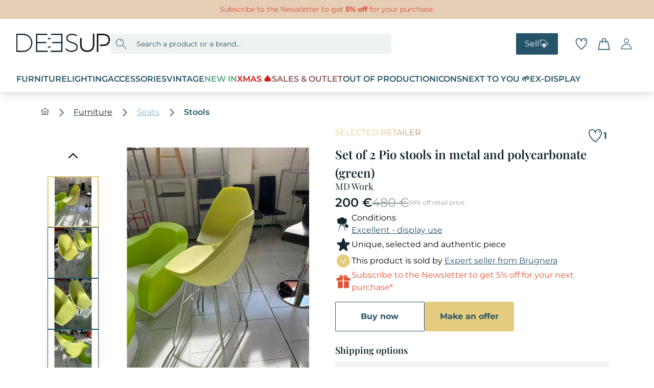

--- FILE ---
content_type: application/javascript; charset=UTF-8
request_url: https://www.deesup.com/_nuxt/77ae4b0.js
body_size: 3215
content:
(window.webpackJsonp=window.webpackJsonp||[]).push([[34],{1517:function(e,t,n){"use strict";n.r(t);var o=n(63),r=n(17),l=n(157),c=n(6),d=n(9),v=n(10),h=n(12),f=n(5),m=n(13),O=n(7),y=(n(39),n(34),n(46),n(40),n(95),n(65),n(60),n(61),n(32),n(19),n(42),n(48),n(16),n(27),n(50),n(1045),n(72),n(53),n(1046),n(1047),n(1048),n(1049),n(1050),n(1051),n(1052),n(1053),n(1054),n(1055),n(1056),n(1057),n(1058),n(1059),n(1060),n(1061),n(43),n(54),n(321)),w=n(1),j=n(4),S=n(1092),C=n(30),$=n(181),D=n(11),E=n(2);function _(e,t){var n=Object.keys(e);if(Object.getOwnPropertySymbols){var o=Object.getOwnPropertySymbols(e);t&&(o=o.filter((function(t){return Object.getOwnPropertyDescriptor(e,t).enumerable}))),n.push.apply(n,o)}return n}function P(e){for(var t=1;t<arguments.length;t++){var n=null!=arguments[t]?arguments[t]:{};t%2?_(Object(n),!0).forEach((function(t){Object(r.a)(e,t,n[t])})):Object.getOwnPropertyDescriptors?Object.defineProperties(e,Object.getOwnPropertyDescriptors(n)):_(Object(n)).forEach((function(t){Object.defineProperty(e,t,Object.getOwnPropertyDescriptor(n,t))}))}return e}function R(){try{var e=!Boolean.prototype.valueOf.call(Reflect.construct(Boolean,[],(function(){})))}catch(e){}return(R=function(){return!!e})()}var x=function(e,t,n,desc){var o,r=arguments.length,l=r<3?t:null===desc?desc=Object.getOwnPropertyDescriptor(t,n):desc;if("object"===("undefined"==typeof Reflect?"undefined":Object(O.a)(Reflect))&&"function"==typeof Reflect.decorate)l=Reflect.decorate(e,t,n,desc);else for(var i=e.length-1;i>=0;i--)(o=e[i])&&(l=(r<3?o(l):r>3?o(t,n,l):o(t,n))||l);return r>3&&l&&Object.defineProperty(t,n,l),l},N=function(e){function t(){return Object(d.a)(this,t),e=this,n=t,o=arguments,n=Object(f.a)(n),Object(h.a)(e,R()?Reflect.construct(n,o||[],Object(f.a)(e).constructor):n.apply(e,o));var e,n,o}return Object(m.a)(t,e),Object(v.a)(t,[{key:"jsonld",value:function(){var e,t,n,o,r,l,c,d,v,h,f,m;return{"@context":"https://schema.org","@graph":[this.$SDGenerator.SDCatalog,this.$SDGenerator.SDOrganization,this.$SDGenerator.getSDBreadcrumb(this.breadcrumb),this.$SDGenerator.SDWebSite,this.$SDGenerator.SDWebPage(this.$t("SEO.shop-seller-category.title",{categoryName:null===(n=null===(e=this.categories)||void 0===e?void 0:e[(null===(t=this.categories)||void 0===t?void 0:t.length)-1])||void 0===n?void 0:n.name,sellerName:null===(o=this.seller)||void 0===o?void 0:o.name}),this.$t("SEO.shop-seller-category.description",{categoryName:"it"===this.$i18n.locale?null===(d=null===(c=null===(r=this.categories)||void 0===r?void 0:r[(null===(l=this.categories)||void 0===l?void 0:l.length)-1])||void 0===c?void 0:c.customFields)||void 0===d?void 0:d.SEOName:null===(f=null===(v=this.categories)||void 0===v?void 0:v[(null===(h=this.categories)||void 0===h?void 0:h.length)-1])||void 0===f?void 0:f.name,sellerName:null===(m=this.seller)||void 0===m?void 0:m.name}))]}}}])}(w.Vue);x([Object(j.Getter)("breadcrumb",E.ShopNamespace)],N.prototype,"breadcrumb",void 0),N=x([y.Jsonld,Object(w.Component)({nuxtI18n:{paths:{en:"/sellers/*",it:"/venditori/*",de:"/verkaeufer/*",fr:"/vendeurs/*"}},components:{Shop:S.a},scrollToTop:!0,asyncData:function(e){return Object(c.a)(regeneratorRuntime.mark((function t(){var n,r,d,v,h,f,m,O,y,w,j,S,path,$,E,_,R,x;return regeneratorRuntime.wrap((function(t){for(;;)switch(t.prev=t.next){case 0:return n=e.store,r=e.params,d=e.query,v=e.localePath,h=e.redirect,f=e.$Logger,t.prev=1,n.commit("shop/setShopStrategy",C.c.seller),n.commit("shop/reset"),t.next=6,Promise.all(((null===(m=(null==r?void 0:r.pathMatch)||"")||void 0===m?void 0:m.split("/"))||[]).filter((function(e){return!!e})).map(function(){var e=Object(c.a)(regeneratorRuntime.mark((function e(t){return regeneratorRuntime.wrap((function(e){for(;;)switch(e.prev=e.next){case 0:return e.next=2,n.dispatch("schema/fetchCollection",{slug:t});case 2:return e.abrupt("return",e.sent);case 3:case"end":return e.stop()}}),e)})));return function(t){return e.apply(this,arguments)}}()));case 6:return O=t.sent,y=(null==O?void 0:O[0])||null,w=O.length?O:[],j=Object(l.a)(w),S=j.slice(1),y&&!S.some((function(e){return!e}))||h(v("/venditori")),path=S.reduce((function(e,t){return"".concat(e,"/").concat(null==t?void 0:t.slug)}),"".concat(v("/venditori"),"/").concat(null==y?void 0:y.slug)),$=(null==d?void 0:d.categories)?"string"==typeof(null==d?void 0:d.categories)?[null==d?void 0:d.categories]:Array.isArray(null==d?void 0:d.categories)?null==d?void 0:d.categories:[]:[],E=S.map((function(e){return e.id})),(_=!1)||(_=!O.every((function(e){var t;return((null===(t=null==r?void 0:r.pathMatch)||void 0===t?void 0:t.split("/"))||[]).includes(e.slug)}))),_||(_=!(null==d?void 0:d.seller)||(parseInt(d.seller)!==parseInt(y.id)||!!E.length&&!E.every((function(e){return $.includes(e)})))),_&&(R=P(P({},d),{},{seller:null==y?void 0:y.id,categories:Object(o.a)(new Set([].concat(Object(o.a)(E),Object(o.a)($)))).filter((function(p){return!!p})),pagination:d.pagination||1}),h(301,v({path:path,query:R}))),t.next=19,n.dispatch("schema/fetchCollectionCategories",{collectionSlug:null==y?void 0:y.slug,rootSlug:"seller"});case 19:return x=t.sent,t.next=22,n.dispatch("schema/fetchCollections","showShop");case 22:return t.next=24,Promise.all(Object.keys(D.c).map((function(code){return n.dispatch("schema/fetchFacet",code)})));case 24:return t.next=26,n.dispatch("shop/syncStore",d);case 26:return t.next=28,n.dispatch("root/nuxtServerInit");case 28:return n.commit("shop/setCollections",[y].concat(Object(o.a)(S))),n.commit("shop/setCollection",S.length?S[S.length-1]:y),t.abrupt("return",{seller:y,categories:S,sellerCategoriesTree:x});case 33:return t.prev=33,t.t0=t.catch(1),f.err(t.t0),t.abrupt("return",{seller:null,categories:[],sellerCategoriesTree:[]});case 37:case"end":return t.stop()}}),t,null,[[1,33]])})))()},head:function(){var e,t,n,o,r,l,c,d,v,h,f,m,O,y,w,j,S,C,D,E,_,P,R,x,N,L,k,A,B,G,I,T,U,F=this.$route.query.pagination||1,path=null===(e=this.categories||[])||void 0===e?void 0:e.reduce((function(e,t){return"".concat(e,"/").concat(null==t?void 0:t.slug)}),"".concat(this.localePath("/venditori"),"/").concat(null===(t=this.seller)||void 0===t?void 0:t.slug)),J=null===(n=this.categories||[])||void 0===n?void 0:n.reduce((function(e,t){return"".concat(e,"&categories=").concat(null==t?void 0:t.id)}),"?seller=".concat(null===(o=this.seller)||void 0===o?void 0:o.id)),M=null===(r=this.categories||[])||void 0===r?void 0:r.reduce((function(e,t){var n;return"".concat(e,"/").concat(null===(n=null==t?void 0:t.translations.find((function(e){var t;return"it"===(null===(t=null==e?void 0:e.languageCode)||void 0===t?void 0:t.toLowerCase())})))||void 0===n?void 0:n.slug)}),"/venditori/".concat(null===(l=this.seller)||void 0===l?void 0:l.slug)),W=null===(c=this.categories||[])||void 0===c?void 0:c.reduce((function(e,t){var n;return"".concat(e,"/").concat(null===(n=null==t?void 0:t.translations.find((function(e){var t;return"en"===(null===(t=null==e?void 0:e.languageCode)||void 0===t?void 0:t.toLowerCase())})))||void 0===n?void 0:n.slug)}),"/en/sellers/".concat(null===(v=null===(d=this.seller)||void 0===d?void 0:d.translations.find((function(e){return"en"===e.languageCode.toLowerCase()})))||void 0===v?void 0:v.slug)),z=null===(h=this.categories||[])||void 0===h?void 0:h.reduce((function(e,t){var n;return"".concat(e,"/").concat(null===(n=null==t?void 0:t.translations.find((function(e){var t;return"de"===(null===(t=null==e?void 0:e.languageCode)||void 0===t?void 0:t.toLowerCase())})))||void 0===n?void 0:n.slug)}),"/de/verkaeufer/".concat(null===(m=null===(f=this.seller)||void 0===f?void 0:f.translations.find((function(e){return"de"===e.languageCode.toLowerCase()})))||void 0===m?void 0:m.slug)),V=null===(O=this.categories||[])||void 0===O?void 0:O.reduce((function(e,t){var n;return"".concat(e,"/").concat(null===(n=null==t?void 0:t.translations.find((function(e){var t;return"fr"===(null===(t=null==e?void 0:e.languageCode)||void 0===t?void 0:t.toLowerCase())})))||void 0===n?void 0:n.slug)}),"/fr/vendeurs/".concat(null===(w=null===(y=this.seller)||void 0===y?void 0:y.translations.find((function(e){return"fr"===e.languageCode.toLowerCase()})))||void 0===w?void 0:w.slug)),H="".concat(Object($.b)(this.$config.BASE_URL||"https://www.deesup.com")).concat(path).concat(J,"&pagination=").concat(F),link=[{rel:"canonical",href:H},{rel:"alternate",hreflang:"it",href:"".concat(Object($.b)(this.$config.BASE_URL||"https://www.deesup.com")).concat(M).concat(J,"&pagination=").concat(F)},{rel:"alternate",hreflang:"en",href:"".concat(Object($.b)(this.$config.BASE_URL||"https://www.deesup.com")).concat(W).concat(J,"&pagination=").concat(F)},{rel:"alternate",hreflang:"de",href:"".concat(Object($.b)(this.$config.BASE_URL||"https://www.deesup.com")).concat(z).concat(J,"&pagination=").concat(F)},{rel:"alternate",hreflang:"fr",href:"".concat(Object($.b)(this.$config.BASE_URL||"https://www.deesup.com")).concat(V).concat(J,"&pagination=").concat(F)}],title=this.categories.length&&(null===(j=this.seller)||void 0===j?void 0:j.name)?this.$t("SEO.shop-seller-category.title",{categoryName:null===(D=null===(S=this.categories)||void 0===S?void 0:S[(null===(C=this.categories)||void 0===C?void 0:C.length)-1])||void 0===D?void 0:D.name,sellerName:null===(E=this.seller)||void 0===E?void 0:E.name}):this.$t("SEO.shop-seller.title",{sellerName:(null===(_=this.seller)||void 0===_?void 0:_.name)||""});parseInt(null==F?void 0:F.toString())>1&&(title+=" ".concat(this.$t("miscs.page")," ").concat(F));var K=this.categories.length&&(null===(P=this.seller)||void 0===P?void 0:P.name)?this.$t("SEO.shop-seller-category.description",{categoryName:"it"===this.$i18n.locale?null===(L=null===(N=null===(R=this.categories)||void 0===R?void 0:R[(null===(x=this.categories)||void 0===x?void 0:x.length)-1])||void 0===N?void 0:N.customFields)||void 0===L?void 0:L.SEOName:null===(B=null===(k=this.categories)||void 0===k?void 0:k[(null===(A=this.categories)||void 0===A?void 0:A.length)-1])||void 0===B?void 0:B.name,sellerName:null===(G=this.seller)||void 0===G?void 0:G.name}):this.$t("SEO.shop-seller.description",{sellerName:(null===(I=this.seller)||void 0===I?void 0:I.name)||""}),Q=(null===(U=null===(T=this.seller)||void 0===T?void 0:T.featuredAsset)||void 0===U?void 0:U.preview)||"https://storage.googleapis.com/deesup_files_static/Deesup_logo.jpg";return{title:title,meta:[{hid:"description",name:"description",content:K},{property:"og:locale",content:"it"===this.$i18n.locale?"it_IT":"de"===this.$i18n.locale?"de_DE":"fr"===this.$i18n.locale?"fr_FR":"en_EN"},{property:"og:title",content:title},{property:"og:description",content:K},{property:"og:url",content:H},{property:"og:image",content:Q},{property:"og:image:secure_url",content:Q},{name:"twitter:description",content:K},{name:"twitter:title",content:title}],link:link,script:[],htmlAttrs:{lang:this.$i18n.locale||"en"}}}})],N);var L=N,k=n(3),component=Object(k.a)(L,(function(){var e=this,t=e._self._c;e._self._setupProxy;return t("div",{staticClass:"shop"},[t("shop",{attrs:{"collection-tree":e.sellerCategoriesTree}})],1)}),[],!1,null,null,null);t.default=component.exports}}]);

--- FILE ---
content_type: application/javascript; charset=utf-8
request_url: https://cs.iubenda.com/cookie-solution/confs/js/49562176.js
body_size: -237
content:
_iub.csRC = { consApiKey: 'EfADuHXHavE2gCOh1HLH3sxRWSNneest', showBranding: false, publicId: '7a4404de-6db6-11ee-8bfc-5ad8d8c564c0', floatingGroup: false };
_iub.csEnabled = true;
_iub.csPurposes = [3,5,4,1,6,2];
_iub.cpUpd = 1764065528;
_iub.csT = 0.5;
_iub.googleConsentModeV2 = true;
_iub.totalNumberOfProviders = 29;
